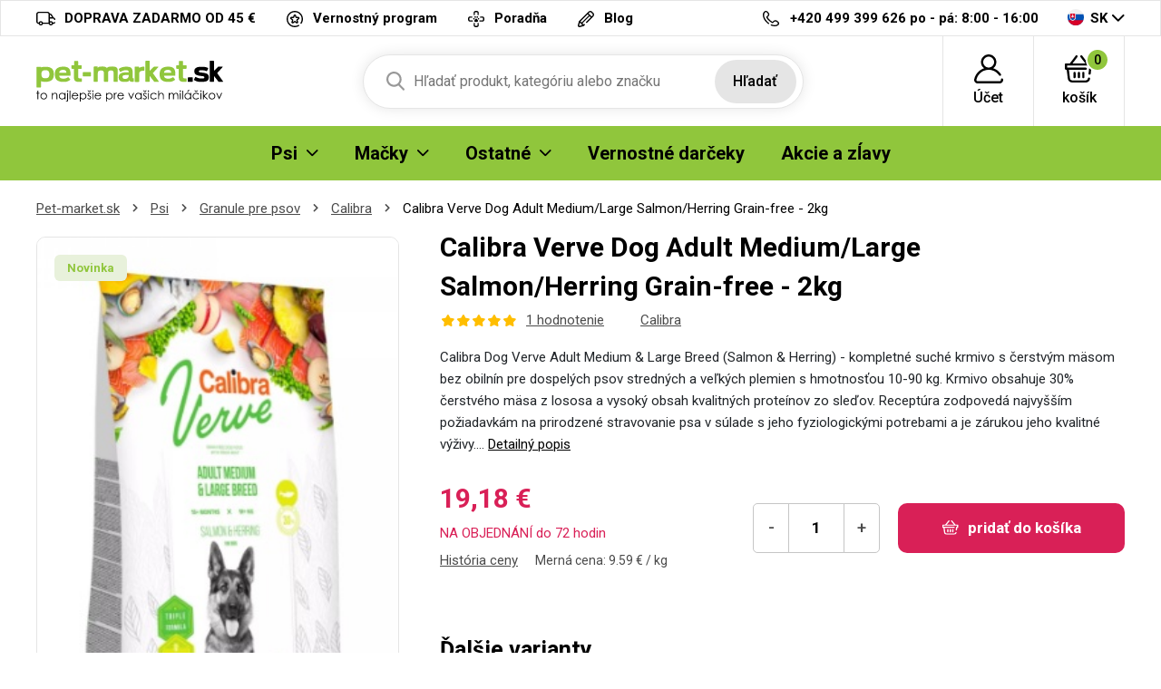

--- FILE ---
content_type: text/html; charset=UTF-8
request_url: https://pet-market.sk/calibra-granule-pre-psov-psi/calibra-dog-verve-gf-adult-m-l-salmon-herring
body_size: 13712
content:
<!DOCTYPE html>
<html lang="cs">
<head><script>(function(w,i,g){w[g]=w[g]||[];if(typeof w[g].push=='function')w[g].push(i)})
(window,'GTM-TJ6TCD','google_tags_first_party');</script><script>(function(w,d,s,l){w[l]=w[l]||[];(function(){w[l].push(arguments);})('set', 'developer_id.dYzg1YT', true);
		w[l].push({'gtm.start':new Date().getTime(),event:'gtm.js'});var f=d.getElementsByTagName(s)[0],
		j=d.createElement(s);j.async=true;j.src='/b9ht/';
		f.parentNode.insertBefore(j,f);
		})(window,document,'script','dataLayer');</script>

<meta charset="utf-8">
<meta name='description' content='Calibra Verve Dog Adult Medium/Large Salmon/Herring Grain-free - 2kg - Pet-market.sk' />
<meta name="viewport" content="width=device-width, initial-scale=1, shrink-to-fit=no">
<meta name='copyright' content='(C) Pet-market.sk'>
<meta name='generator' content='https://mywebdesign.cz/'>
<meta name='seznam-wmt' content='Ipd4exslbjjvhKV8G8saaoxbJz4wXxY7' />
<meta name="robots" content="index, follow">
<link rel="canonical" href="https://pet-market.sk/calibra-granule-pre-psov-psi/calibra-dog-verve-gf-adult-m-l-salmon-herring" />


<title>Calibra Verve Dog Adult Medium/Large Salmon/Herring Grain-free - 2kg - Pet-market.sk</title>

<style>img, svg {max-width: 0px;height: auto;}</style>
<link rel="preconnect" href="https://fonts.googleapis.com">
<link rel="preconnect" href="https://fonts.gstatic.com" crossorigin>
<link href="https://fonts.googleapis.com/css2?family=Roboto:ital,wght@0,100;0,300;0,400;0,500;0,700;0,900;1,100;1,300;1,400;1,500;1,700;1,900&display=swap" rel="stylesheet">
<link href="/styles/20260122-201349/css.css" rel="stylesheet">
<link rel='shortcut icon' href='/favicon.ico' type='image/x-icon' />

<script>(function(a){_q=function(){return a;};$=function(f){typeof f==="function" && a.push(arguments);return $;};jQuery=$.ready=$;}([]));</script>
<script> var eshopRoundIt=2, eshopLang="SK", eshopMena="€", eshopB2B=0, eshopSliderStep=1, GTMTag="GTM-TJ6TCD";  </script>
<script> var showCats=0,catGroup=1,defaultHash="",sheetWidth=0,basePrice=0,forceNoAjax=0,doAjax=!0,isTouch=!1; </script>
<script> var _yottlyOnload = _yottlyOnload || []; </script>
<script> window.dataLayer = window.dataLayer || []; </script>

<meta property="og:title" content="Pet-market.sk">
<meta property="og:description" content="Granule pre psov, chovateľské potreby">
<meta property="og:image" content="https://pet-market.sk/media/data/banner_hp/ibero-cat-hp-sk_696658f9c9296.jpg">
<meta property="og:site_name" content="Pet-market.sk">
<meta property="og:url" content="https://pet-market.sk/">

<svg class="svg-symbol"><symbol id="icon-times">
<path style="fill-rule:evenodd;clip-rule:evenodd;stroke-linejoin:round;stroke-miterlimit:2;" d="M1.151,11.994C0.853,12.011 0.56,11.912 0.334,11.718C-0.111,11.269 -0.111,10.545 0.334,10.096L10.097,0.334C10.56,-0.1 11.288,-0.076 11.722,0.388C12.114,0.807 12.137,1.452 11.776,1.898L1.956,11.718C1.733,11.909 1.445,12.008 1.151,11.994Z" style="fill-rule:nonzero;"/>
<path style="fill-rule:evenodd;clip-rule:evenodd;stroke-linejoin:round;stroke-miterlimit:2;" d="M10.901,11.994C10.6,11.992 10.311,11.873 10.097,11.66L0.334,1.898C-0.079,1.415 -0.023,0.69 0.46,0.277C0.89,-0.092 1.525,-0.092 1.955,0.277L11.775,10.039C12.239,10.473 12.263,11.201 11.829,11.664C11.812,11.683 11.794,11.701 11.775,11.718C11.535,11.927 11.218,12.027 10.901,11.994Z" style="fill-rule:nonzero;"/>
</symbol></svg>
<style type="text/css">
.msg-cookie {
  background-color: #fff;
  position: relative;
  z-index: 999;
  border: 1px solid #e5e5e5;
}
</style>

</head>
<body class="preload retail">

<!-- Hotjar Tracking Code for https://krmeni.cz/ --> <script> (function(h,o,t,j,a,r){ h.hj=h.hj||function(){(h.hj.q=h.hj.q||[]).push(arguments)}; h._hjSettings={hjid:3783909,hjsv:6}; a=o.getElementsByTagName('head')[0]; r=o.createElement('script');r.async=1; r.src=t+h._hjSettings.hjid+j+h._hjSettings.hjsv; a.appendChild(r); })(window,document,'https://static.hotjar.com/c/hotjar-','.js?sv='); </script>
<div class="web-wrap">

<div class="top-info">
<div class="container">
<ul>
				
	<li><a href="/doprava-a-platby">
		<i><img src="/styles/img/truck.svg"/></i>
		<span>DOPRAVA ZADARMO OD 45 €</span></a>
	</li>
	<li><a href="/vernostny-program">
		<i><img src="/styles/img/program.svg"/></i>
		<span>Vernostný program</span></a>
	</li>
	<li><a href="/veterinarni-poradna">
		<i><img src="/styles/img/doctor.svg"/></i><span>
		Poradňa</span></a>
	</li>

	<li><a href="/moj-pes">
		<i><img src="/styles/img/pencil.svg"/></i>
		<span>Blog</span></a>
	</li>



</ul>
<ul>
	<li>
		<a href="tel:420499399626">
			<i><img src="/styles/img/phone.svg"/></i>
			<span><strong>+420 499 399 626</strong> po - pá: 8:00 - 16:00</span></a>
	</li>
	<li class="lang has-dropdown">
		<a href="/">
			<img src="/styles/img/flag-SK.svg"/>
			SK
		</a>
		<ul class="dropdown">
			
			<li><a href="https://krmeni.cz/"><img src="/styles/img/flag-CZ.svg"/>CZ</a></li>
			<li><a href="https://pet-market.sk/"><img src="/styles/img/flag-SK.svg"/>SK</a></li>
			<li><a href="https://petkarma.pl/"><img src="/styles/img/flag-PL.svg"/>PL</a></li>
			
		</ul>
	</li>
</ul>
</div>
</div>


<div class="header-placeholder">
<div class="header-main">
<header>
	<div class="header-main__top">
	<div class="container">
		<a href="/" class="logo"><img src="/styles/img/logoSK.svg" alt="Pet-Market.sk"></a>
		<ul class="tools">
			<li class="tools-search">
				<a href="" class="search-open">
					<span>
						<svg width="100%" height="100%" viewBox="0 0 20 21" version="1.1" xmlns="http://www.w3.org/2000/svg" xmlns:xlink="http://www.w3.org/1999/xlink" xml:space="preserve" xmlns:serif="http://www.serif.com/" style="fill-rule:evenodd;clip-rule:evenodd;stroke-linejoin:round;stroke-miterlimit:2;">
						<path d="M19.696,18.869L14.766,13.741C16.033,12.234 16.728,10.338 16.728,8.364C16.728,3.752 12.976,0 8.364,0C3.752,0 0,3.752 0,8.364C0,12.976 3.752,16.728 8.364,16.728C10.095,16.728 11.745,16.206 13.156,15.214L18.124,20.381C18.331,20.597 18.61,20.716 18.91,20.716C19.193,20.716 19.462,20.608 19.666,20.411C20.099,19.994 20.113,19.302 19.696,18.869ZM8.364,2.182C11.773,2.182 14.546,4.955 14.546,8.364C14.546,11.773 11.773,14.546 8.364,14.546C4.955,14.546 2.182,11.773 2.182,8.364C2.182,4.955 4.955,2.182 8.364,2.182Z" style="fill:rgb(121,121,121);fill-rule:nonzero;"></path>
						</svg>
					</span>
					<strong>Hľadať</strong>
				</a>

				<form action="/" method="get" class="search" id="sform" autocomplete="off">
					
					<input id="squery" name="query" type="text" value="" placeholder="Hľadať produkt, kategóriu alebo značku">
					<button type="submit">Hľadať</button>
					<span>									
					<svg width="100%" height="100%" viewBox="0 0 20 21" version="1.1" xmlns="http://www.w3.org/2000/svg" xmlns:xlink="http://www.w3.org/1999/xlink" xml:space="preserve" xmlns:serif="http://www.serif.com/" style="fill-rule:evenodd;clip-rule:evenodd;stroke-linejoin:round;stroke-miterlimit:2;">
					<path d="M19.696,18.869L14.766,13.741C16.033,12.234 16.728,10.338 16.728,8.364C16.728,3.752 12.976,0 8.364,0C3.752,0 0,3.752 0,8.364C0,12.976 3.752,16.728 8.364,16.728C10.095,16.728 11.745,16.206 13.156,15.214L18.124,20.381C18.331,20.597 18.61,20.716 18.91,20.716C19.193,20.716 19.462,20.608 19.666,20.411C20.099,19.994 20.113,19.302 19.696,18.869ZM8.364,2.182C11.773,2.182 14.546,4.955 14.546,8.364C14.546,11.773 11.773,14.546 8.364,14.546C4.955,14.546 2.182,11.773 2.182,8.364C2.182,4.955 4.955,2.182 8.364,2.182Z" style="fill:rgb(121,121,121);fill-rule:nonzero;"></path>
					</svg>
					</span>
					<div class="autocomplete" id="searchResults">
					</div>
				</form>

			</li>
					<li>
		<a href="/eshop/prihlaseni.php">
		<span>
			<svg width="100%" height="100%" viewBox="0 0 31 31" version="1.1" xmlns="http://www.w3.org/2000/svg" xmlns:xlink="http://www.w3.org/1999/xlink" xml:space="preserve" xmlns:serif="http://www.serif.com/" style="fill-rule:evenodd;clip-rule:evenodd;stroke-linejoin:round;stroke-miterlimit:2;">
			<path d="M30.921,26.563C30.785,25.909 30.144,25.488 29.489,25.625C28.834,25.761 28.414,26.402 28.55,27.057C28.629,27.434 28.535,27.821 28.294,28.118C28.154,28.29 27.842,28.578 27.325,28.578L3.675,28.578C3.158,28.578 2.846,28.29 2.706,28.118C2.465,27.821 2.371,27.434 2.45,27.057C3.706,21.021 9.03,16.611 15.179,16.463C15.286,16.467 15.392,16.469 15.5,16.469C15.608,16.469 15.715,16.467 15.822,16.463C20.153,16.566 24.156,18.76 26.581,22.376C26.953,22.931 27.705,23.079 28.261,22.707C28.816,22.334 28.965,21.582 28.592,21.027C26.605,18.063 23.72,15.909 20.43,14.826C22.435,13.323 23.734,10.927 23.734,8.234C23.734,3.694 20.04,0 15.5,0C10.96,0 7.266,3.694 7.266,8.234C7.266,10.929 8.567,13.325 10.574,14.829C8.735,15.434 7.009,16.376 5.499,17.618C2.731,19.895 0.805,23.072 0.079,26.563C-0.149,27.657 0.124,28.781 0.827,29.646C1.527,30.506 2.565,31 3.675,31L27.325,31C28.435,31 29.473,30.506 30.173,29.646C30.876,28.781 31.149,27.657 30.921,26.563ZM9.687,8.234C9.687,5.029 12.295,2.422 15.5,2.422C18.705,2.422 21.313,5.029 21.313,8.234C21.313,11.341 18.863,13.886 15.794,14.04C15.696,14.038 15.598,14.037 15.5,14.037C15.402,14.037 15.305,14.038 15.207,14.04C12.138,13.886 9.687,11.341 9.687,8.234Z" style="fill-rule:nonzero;"></path>
			</svg>
		</span>
		<strong>
			Účet					</strong>
		</a>
					<div class="login-dropdown dropdown">
				<strong>Prihlásenie a registrácia</strong>
				<form action="/eshop/prihlaseni.php" method="post">
					<div class="form-group form-group--floating">
						<label><span>email</span></label>
						<input name="loginemail" type="email" class="form-control" required>
					</div>
										<div class="form-group">
						<label><span>heslo</span></label>
						<input required name="loginpassword" type="password" class="form-control">
					</div>
										<div class="form-group">
						<button name="submitprihlaseni" type="submit" class="btn btn-success">Prihlásiť</button>
					</div>
					<div class="login-dropdown__links">
							<a href="/eshop/registrace.php">Registrácia nového zákazníka</a>
							<a href="/eshop/zaslatheslo.php">Zabudnuté heslo</a>
					</div>
					<div class="buttons-divide"><a class="btn btn-fb" href="https://www.facebook.com/v6.0/dialog/oauth?scope=email&state=6c56b765ce4534cf47588416738c2990&response_type=code&approval_prompt=auto&redirect_uri=https%3A%2F%2Fpet-market.sk%2F%3Ffacebook%3D1&client_id=172247192893816"><span><img src="/styles/img/facebook-btn.svg">Prihlásiť sa Facebookom</span></a><a class="btn btn-google " href="https://accounts.google.com/o/oauth2/auth?response_type=code&access_type=online&client_id=264549591430-iv6due7qlv0cald9itomi2mlul7em677.apps.googleusercontent.com&redirect_uri=https://pet-market.sk/?google=1&state&scope=email%20profile&approval_prompt=auto"><span><img src="/styles/img/google.svg">Prihlásiť sa Googlom</span></a><a class="btn btn-apple " href="https://appleid.apple.com/auth/authorize?response_type=code&response_mode=form_post&client_id=tv.probbe.eshop&redirect_uri=https%3A%2F%2Fpet-market.sk%2F%3Fapple%3D1&state=ef4538927a&scope=name+email"><span><img src="/styles/img/apple.svg">Prihlásiť sa Apple ID</span></a></div>				</form>
			</div>
			</li>		<li>
			<a href="/eshop/nakupnikosik.php">
				<span>
					<svg width="100%" height="100%" viewBox="0 0 33 30" version="1.1" xmlns="http://www.w3.org/2000/svg" xmlns:xlink="http://www.w3.org/1999/xlink" xml:space="preserve" xmlns:serif="http://www.serif.com/" style="fill-rule:evenodd;clip-rule:evenodd;stroke-linejoin:round;stroke-miterlimit:2;">
					<path d="M32,10.078L32,14.766C32,15.413 31.441,15.937 30.75,15.937L29.928,15.937L29.402,20.331C29.33,20.93 28.789,21.372 28.161,21.372C28.114,21.372 28.067,21.37 28.02,21.365C27.334,21.293 26.84,20.713 26.917,20.07L27.569,14.635C27.64,14.042 28.174,13.594 28.811,13.594L29.5,13.594L29.5,11.25L2.5,11.25L2.5,13.594L23.813,13.594C24.503,13.594 25.063,14.119 25.063,14.766C25.063,15.413 24.503,15.937 23.813,15.937L4.611,15.937L5.845,25.591C5.996,26.769 7.063,27.656 8.328,27.656L23.773,27.656C25.047,27.656 26.115,26.761 26.257,25.574C26.334,24.931 26.953,24.468 27.639,24.54C28.325,24.613 28.819,25.193 28.742,25.836C28.457,28.21 26.321,30 23.773,30L8.328,30C5.798,30 3.664,28.225 3.363,25.87L2.093,15.937L1.25,15.937C0.56,15.937 0,15.413 0,14.766L0,10.078C0,9.431 0.56,8.906 1.25,8.906L5.684,8.906L12.289,0.478C12.698,-0.043 13.48,-0.156 14.036,0.228C14.593,0.611 14.712,1.344 14.304,1.866L8.786,8.906L23.261,8.906L17.743,1.866C17.334,1.344 17.454,0.611 18.01,0.228C18.566,-0.156 19.349,-0.044 19.758,0.478L26.363,8.906L30.75,8.906C31.441,8.906 32,9.431 32,10.078ZM14.75,19.453L14.75,24.141C14.75,24.788 15.31,25.312 16,25.312C16.69,25.312 17.25,24.788 17.25,24.141L17.25,19.453C17.25,18.806 16.69,18.281 16,18.281C15.31,18.281 14.75,18.806 14.75,19.453ZM19.75,19.453L19.75,24.141C19.75,24.788 20.31,25.312 21,25.312C21.69,25.312 22.25,24.788 22.25,24.141L22.25,19.453C22.25,18.806 21.69,18.281 21,18.281C20.31,18.281 19.75,18.806 19.75,19.453ZM9.75,19.453L9.75,24.141C9.75,24.788 10.31,25.312 11,25.312C11.69,25.312 12.25,24.788 12.25,24.141L12.25,19.453C12.25,18.806 11.69,18.281 11,18.281C10.31,18.281 9.75,18.806 9.75,19.453Z" style="fill-rule:nonzero;"></path>
					</svg>
					<span id="cartnum">0</span>
				</span>
				<strong>košík</strong>
			</a>
			<div class="cart-dropdown dropdown empty" id="cartpopup">
						</div>
		</li>
		
			<li class="open-mobile">
				<button class="hamburger hamburger--collapse hamburger--accessible js-hamburger" type="button">
					<span class="hamburger-box"><span class="hamburger-inner"></span></span>
					<span class="hamburger-label">Menu</span>
				</button>
			</li>
		</ul>
	</div>
	</div>
        
	<div class="header-main__nav">
	<div class="container">
		<nav>
			<ul>
			<li class="has-submenu"><a href="/krmeni-psi"><span>Psi</span><span class="ico-select"><img src="/styles/img/dropdown.svg"></span></a><div class="submenu dropdown"><div class="submenu__header"><strong>Psi</strong><a href="/krmeni-psi">Všetko pre Psi</a></div><div class="submenu__body"><div class="category-thumbs"><div class="category-thumb"><div class="category-thumb__img"><img class="lazyload" data-src="/styles/menu/granule-pro-psy.png"></div><h3><a href="/granule-pre-psov-psi">Granule pre psov</a></h3></div><div class="category-thumb"><div class="category-thumb__img"><img class="lazyload" data-src="/styles/menu/vzorky-pro-psy.png"></div><h3><a href="/vzorky-pro-psy">Vzorky</a></h3></div><div class="category-thumb"><div class="category-thumb__img"><img class="lazyload" data-src="/styles/menu/konzervy-pro-psy.png"></div><h3><a href="/konzervy-psi">Konzervy</a></h3></div><div class="category-thumb"><div class="category-thumb__img"><img class="lazyload" data-src="/styles/menu/kapsy-a-pastiky.png"></div><h3><a href="/kapsy-a-pastety-psi">Kapsy a paštéty</a></h3></div><div class="category-thumb"><div class="category-thumb__img"><img class="lazyload" data-src="/styles/menu/salamky.png"></div><h3><a href="/salamky-psi">Salámy</a></h3></div><div class="category-thumb"><div class="category-thumb__img"><img class="lazyload" data-src="/styles/menu/doplnkova-krmiva-psy.png"></div><h3><a href="/doplnkove-krmiva-psi">Doplnkové krmivá</a></h3></div><div class="category-thumb"><div class="category-thumb__img"><img class="lazyload" data-src="/styles/menu/mleko-pro-stenata.png"></div><h3><a href="/mlieko-pre-steniatka-psi">Mlieko pre šteniatka</a></h3></div><div class="category-thumb"><div class="category-thumb__img"><img class="lazyload" data-src="/styles/menu/psi-pamlsky-a-pochoutky.png"></div><h3><a href="/pamlsky-a-pochutky-psi">Pamlsky a pochúťky</a></h3></div><div class="category-thumb"><div class="category-thumb__img"><img class="lazyload" data-src="/styles/menu/vitaminy-a-kloubni-vyziva.png"></div><h3><a href="/vitaminy-a-klbova-vyziva-psi">Vitamíny a kĺbová výživa</a></h3></div><div class="category-thumb"><div class="category-thumb__img"><img class="lazyload" data-src="/styles/menu/kosmetika-pro-psy.png"></div><h3><a href="/kozmetika-psi">Kozmetika</a></h3></div><div class="category-thumb"><div class="category-thumb__img"><img class="lazyload" data-src="/styles/menu/antiparazitika-pro-psy.png"></div><h3><a href="/antiparazitika-psi">Antiparazitiká</a></h3></div><div class="category-thumb"><div class="category-thumb__img"><img class="lazyload" data-src="/styles/menu/hrebeny-a-kartace-pro-psy.png"></div><h3><a href="/hrebene-kefy-a-furminatory-psi">Hrebene, kefy a FURminatory</a></h3></div><div class="category-thumb"><div class="category-thumb__img"><img class="lazyload" data-src="/styles/menu/trimovaci-noze-strihaci-strojky.png"></div><h3><a href="/trimovacie-noze-noznice-strojceky-psi">Trimovacie nože, nožnice, strojčeky</a></h3></div><div class="category-thumb"><div class="category-thumb__img"><img class="lazyload" data-src="/styles/menu/kleste-a-nuzky.png"></div><h3><a href="/klieste-a-noznice-psi">Kliešte a nožnice</a></h3></div><div class="category-thumb"><div class="category-thumb__img"><img class="lazyload" data-src="/styles/menu/obojky-pro-psy.png"></div><h3><a href="/obojky-psi">Obojky</a></h3></div><div class="category-thumb"><div class="category-thumb__img"><img class="lazyload" data-src="/styles/menu/voditka-postroje-ohlavky.png"></div><h3><a href="/voditka-postroje-ohlavky-psi">Vodítka, postroje, ohlávky</a></h3></div><div class="category-thumb"><div class="category-thumb__img"><img class="lazyload" data-src="/styles/menu/karabiny-pro-psy.png"></div><h3><a href="/karabiny-rozdvojky-na-voditka-psi">Karabiny, rozdvojky na vodítka</a></h3></div><div class="category-thumb"><div class="category-thumb__img"><img class="lazyload" data-src="/styles/menu/misky-pro-psy.png"></div><h3><a href="/misky-psi">Misky a zásobníky</a></h3></div><div class="category-thumb"><div class="category-thumb__img"><img class="lazyload" data-src="/styles/menu/pelechy-boudy-tasky-prepravky-deky.png"></div><h3><a href="/pelechy-budy-tasky-prepravky-psi">Pelechy, búdy, tašky, prepravky</a></h3></div><div class="category-thumb"><div class="category-thumb__img"><img class="lazyload" data-src="/styles/menu/hracky-pro-psy.png"></div><h3><a href="/hracky-psi">Hračky</a></h3></div><div class="category-thumb"><div class="category-thumb__img"><img class="lazyload" data-src="/styles/menu/oblecky-pro-psy.png"></div><h3><a href="/oblecenie-psi">Oblečenie</a></h3></div><div class="category-thumb"><div class="category-thumb__img"><img class="lazyload" data-src="/styles/menu/prislusenstvi-psi.png"></div><h3><a href="/prislusenstvo-psi">Príslušenstvo</a></h3></div><div class="category-thumb"><div class="category-thumb__img"><img class="lazyload" data-src="/styles/menu/vycvikove-pomucky-pro-psy.png"></div><h3><a href="/vycvikove-pom-cky-psi">Výcvikové pomôcky</a></h3></div><div class="category-thumb"><div class="category-thumb__img"><img class="lazyload" data-src="/styles/menu/privesky-adresare-a-qr-znamky-psi.png"></div><h3><a href="/privesky-adresare-a-qr-znamky-psi">Prívesky, adresáre a QR známky</a></h3></div></div></div></div></li><li class="has-submenu"><a href="/krmeni-macky"><span>Mačky</span><span class="ico-select"><img src="/styles/img/dropdown.svg"></span></a><div class="submenu dropdown"><div class="submenu__header"><strong>Mačky</strong><a href="/krmeni-macky">Všetko pre Mačky</a></div><div class="submenu__body"><div class="category-thumbs"><div class="category-thumb"><div class="category-thumb__img"><img class="lazyload" data-src="/styles/menu/granule-pro-kocky.png"></div><h3><a href="/granule-pre-macky-macky">Granule pre mačky</a></h3></div><div class="category-thumb"><div class="category-thumb__img"><img class="lazyload" data-src="/styles/menu/vzorky-pro-kocky.png"></div><h3><a href="/vzorky-pro-kocky">Vzorky</a></h3></div><div class="category-thumb"><div class="category-thumb__img"><img class="lazyload" data-src="/styles/menu/konzervy-pro-kocky.png"></div><h3><a href="/konzervy-macky">Konzervy</a></h3></div><div class="category-thumb"><div class="category-thumb__img"><img class="lazyload" data-src="/styles/menu/kapsy-pastiky-masovky.png"></div><h3><a href="/kapsy-pastety-masovky-macky">Kapsy, paštéty, mäsovky</a></h3></div><div class="category-thumb"><div class="category-thumb__img"><img class="lazyload" data-src="/styles/menu/mleko-pro-kotata.png"></div><h3><a href="/mlieko-pre-maciatka-macky">Mlieko pre mačiatka</a></h3></div><div class="category-thumb"><div class="category-thumb__img"><img class="lazyload" data-src="/styles/menu/pamlsky-a-pochoutky-kocky.png"></div><h3><a href="/pamlsky-a-pochutky-macky">Pamlsky a pochúťky</a></h3></div><div class="category-thumb"><div class="category-thumb__img"><img class="lazyload" data-src="/styles/menu/vitaminy-pro-kocky.png"></div><h3><a href="/vitaminy-macky">Vitamíny</a></h3></div><div class="category-thumb"><div class="category-thumb__img"><img class="lazyload" data-src="/styles/menu/kosmetika-pro-kocky.png"></div><h3><a href="/kozmetika-macky">Kozmetika</a></h3></div><div class="category-thumb"><div class="category-thumb__img"><img class="lazyload" data-src="/styles/menu/antiparazitika-kocky.png"></div><h3><a href="/antiparazitika-macky">Antiparazitiká</a></h3></div><div class="category-thumb"><div class="category-thumb__img"><img class="lazyload" data-src="/styles/menu/hrebeny-kocky.png"></div><h3><a href="/hrebene-a-furminator-macky">Hrebene a FURminator</a></h3></div><div class="category-thumb"><div class="category-thumb__img"><img class="lazyload" data-src="/styles/menu/obojky-kocky.png"></div><h3><a href="/obojky-macky">Obojky</a></h3></div><div class="category-thumb"><div class="category-thumb__img"><img class="lazyload" data-src="/styles/menu/postroje-a-voditka-kocky.png"></div><h3><a href="/postroje-a-voditka-macky">Postroje a vodítka</a></h3></div><div class="category-thumb"><div class="category-thumb__img"><img class="lazyload" data-src="/styles/menu/misky-kocky.png"></div><h3><a href="/misky-fontany-macky">Misky, fontány</a></h3></div><div class="category-thumb"><div class="category-thumb__img"><img class="lazyload" data-src="/styles/menu/pelisky-polstare-boudy-kukane-prolezacky.png"></div><h3><a href="/pelechy-vankusiky-budy-kukane-macky">Pelechy, vankúšiky, búdy, kukane</a></h3></div><div class="category-thumb"><div class="category-thumb__img"><img class="lazyload" data-src="/styles/menu/skrabadla-odpocivadla-kocky.png"></div><h3><a href="/skrabadla-odpocivadla-macky">Škrabadlá, odpočívadlá</a></h3></div><div class="category-thumb"><div class="category-thumb__img"><img class="lazyload" data-src="/styles/menu/hracky-pro-kocky.png"></div><h3><a href="/hracky-macky">Hračky</a></h3></div><div class="category-thumb"><div class="category-thumb__img"><img class="lazyload" data-src="/styles/menu/wc-a-prislusenstvi-kocky.png"></div><h3><a href="/wc-a-prislusenstvo-macky">WC a príslušenstvo</a></h3></div><div class="category-thumb"><div class="category-thumb__img"><img class="lazyload" data-src="/styles/menu/kockolity.png"></div><h3><a href="/podstielky-macky">Podstielky</a></h3></div><div class="category-thumb"><div class="category-thumb__img"><img class="lazyload" data-src="/styles/menu/prislusenstvi-kocky.png"></div><h3><a href="/prislusenstvi-macky">Příslušenství</a></h3></div></div></div></div></li><li class="has-submenu"><a href="#"><span>Ostatné</span><span class="ico-select"><img src="/styles/img/dropdown.svg"></span></a><div class="submenu dropdown"><div class="submenu__header"><strong>Ostatné</strong></div><div class="submenu__body"><div class="category-thumbs"><div class="category-thumb"><div class="category-thumb__img"><img class="lazyload" data-src="/styles/menu/krmeni-hlodavci.png"></div><h3><a href="/krmeni-hlodavce">Hlodavce</a></h3></div><div class="category-thumb"><div class="category-thumb__img"><img class="lazyload" data-src="/styles/menu/krmeni-ryby.png"></div><h3><a href="/krmeni-ryby">Ryby</a></h3></div><div class="category-thumb"><div class="category-thumb__img"><img class="lazyload" data-src="/styles/menu/krmeni-ptaci.png"></div><h3><a href="/krmeni-vtaci">Vtáci</a></h3></div><div class="category-thumb"><div class="category-thumb__img"><img class="lazyload" data-src="/styles/menu/krmeni-tera.png"></div><h3><a href="/krmeni-tera">Tera</a></h3></div><div class="category-thumb"><div class="category-thumb__img"><img class="lazyload" data-src="/styles/menu/krmeni-ovce-kozy-prasata.png"></div><h3><a href="/krmeni-hospodarske-zvierata">Hospodárske zvieratá</a></h3></div><div class="category-thumb"><div class="category-thumb__img"><img class="lazyload" data-src="/styles/menu/krmeni-fretka.png"></div><h3><a href="/krmeni-fretka">Fretka</a></h3></div><div class="category-thumb"><div class="category-thumb__img"><img class="lazyload" data-src="/styles/menu/lekarna.png"></div><h3><a href="/lekarna">Lékárna</a></h3></div><div class="category-thumb"><div class="category-thumb__img"><img class="lazyload" data-src="/styles/menu/doprodej.png"></div><h3><a href="/doprodej">Výpredaj</a></h3></div><div class="category-thumb"><div class="category-thumb__img"><img class="lazyload" data-src="/styles/menu/potreby-pro-panicky.png"></div><h3><a href="/potreby-pro-panicky">Pro páníčky</a></h3></div><div class="category-thumb"><div class="category-thumb__img"><img class="lazyload" data-src="/styles/menu/vanocni-nabidka.png"></div><h3><a href="/vianocna-ponuka">Vianočná ponuka</a></h3></div></div></div></div></li><li><a href="/vernostne-darceky"><span>Vernostné darčeky</span></a></li><li><a href="/akce.php"><span>Akcie a zĺavy</span></a></li>
			</ul>
			<ul class="only-mobile">
				<li><a href="/vernostny-program">Vernostný program</a></li>
				<li><a href="/veterinarni-poradna">Poradňa</a></li>
				<li><a href="/kontakt.php">Kontakt</a></li>
				<li><a href="/moj-pes">Blog</a></li>
			</ul>
			<ul class="only-mobile-lang">
				<li><a href="https://krmeni.cz/"><img src="/styles/img/flag-CZ.svg"></a></li>
				<li><a href="https://pet-market.sk/"><img src="/styles/img/flag-SK.svg"></a></li>
				<li><a href="https://petkarma.pl/"><img src="/styles/img/flag-PL.svg"></a></li>
			</ul>
		</nav>
	</div>
	</div>
        
</header>
</div>
</div>

<div class="content-wrap">




<div class="breadcrumb-wrap"><div class="container"><ol class="breadcrumb">
  <li class="breadcrumb-item"><a href="/">Pet-market.sk</a></li> 
  <li class="breadcrumb-item"><a href="/krmeni-psi">Psi</a></li>
  <li class="breadcrumb-item"><a href="/granule-pre-psov-psi">Granule pre psov</a></li>
  <li class="breadcrumb-item"><a href="/calibra-granule-pre-psov-psi">Calibra</a></li>
  <li class="breadcrumb-item">Calibra Verve Dog Adult Medium/Large Salmon/Herring Grain-free - 2kg</li>
</ol></div></div>

<div class="container">

  				<div class="detail-head">
					<h1 class="right">Calibra Verve Dog Adult Medium/Large Salmon/Herring Grain-free - 2kg</h1>
					<div class="gallery-wrap left"><div class="detail-gallery">
						<div class="embla-detail">
							<div class="embla">
								<div class="embla__container">
									<div class="embla__slide">
										<a href="https://pet-market.sk/media/produkty/k_1003898/1003898-1.jpg" data-fancybox="gallery">
											<img src="https://pet-market.sk/media/produkty/k_1003898/1003898-1.jpg">
										</a>
									</div>
																	</div>
								<div class="embla__buttons">
									<button class="embla__button embla__button--prev" type="button" disabled="disabled"></button>
									<button class="embla__button embla__button--next" type="button" disabled="disabled"></button>
								</div>
							</div>
						</div>
						<ul class="tags"><li><span class="tag tag--new">Novinka</span></li></ul>					</div>
					<div class="number">Katalógové č .: 1003898</div>
					</div>

					<div class="info-wrap right">
						<div class="detail-info">
							<div class="detail-info__rating">
								<div class="stars">
									<i></i><i></i><i></i><i></i><i></i>								</div>
								<a href="">1 hodnotenie</a>
							</div>
							<a href="/calibra-granule-pre-psov-psi">Calibra</a>
													</div>
					</div>

					<div class="info-wrap info-wrap--2 right">
						<h2>popis produktu</h2>
						<p>Calibra Dog Verve Adult Medium &amp; Large Breed (Salmon &amp; Herring) - kompletné suché krmivo s čerstvým mäsom bez obilnín pre dospelých psov stredných a veľkých plemien s hmotnosťou 10-90 kg. Krmivo obsahuje 30% čerstvého mäsa z lososa a vysoký obsah kvalitných proteínov zo sleďov. Receptúra zodpovedá najvyšším požiadavkám na prirodzené stravovanie psa v súlade s jeho fyziologickými potrebami a je zárukou jeho kvalitné výživy.&#8230; <a href="#tab-1" class="d-none d-md-inline">Detailný popis</a></p>					</div>

											<div class="buy-wrap right">
													<div class="price">
																	<strong>19,18 €</strong>
																<div class="pt-1 pb-2 pl-2 pl-md-0 stock stock--instock d-block">
								<span class="out-of-stock">NA OBJEDNÁNÍ do 72 hodin</span>								</div>
								<div class="price__discount">
																		<a class="historyurl ml-0" data-fancybox data-type="iframe" data-options='{"type" : "iframe", "iframe" : {"preload" : false, "css" : {"max-width": "800px", "width" : "95%", "height": "400px"}}}' href="/eshop/chart.php?productno=136290">História ceny</a>									<cite>Merná cena: 9.59 € / kg</cite>								</div>
							</div>
							<div class="buy">
																<div class="number-spinner"><input name="ks" type="text" value="1" data-min="1" data-max="9999" size="4" maxlength="4">
									<a href="" class="spinner-minus">-</a><a href="" class="spinner-plus">+</a>
								</div>
								<a class="btn btn-danger buyit detail" data-token="61bf3117b570d83f17af92fefc6b42fe" data-itemid="136290" data-darek="">
									<img src="/styles/img/cart-white.svg">
									<span>pridať do košíka</span>
								</a>
															</div>
												</div>
					
					
					<div class="info-mobile right">
						<a class="historyurl" data-fancybox data-type="iframe" data-options='{"type" : "iframe", "iframe" : {"preload" : false, "css" : {"max-width": "800px", "width" : "95%", "height": "400px"}}}' href="/eshop/chart.php?productno=136290">História ceny</a>						<span>Katalógové č .: 1003898</span>
					</div>

					
					
											<div class="options-wrap right">
							<h2>Ďalšie varianty</h2>
							<div class="options">
																<div class="options__item">
									<div class="options__item__top">
										<h3><a href="/calibra-granule-pre-psov-psi/calibra-dog-verve-gf-adult-m-l-salmon-herring-12kg-1003897">12kg</a></h3>
									</div>
									<span class="out-of-stock">NA OBJEDNÁNÍ do 72 hodin</span>
									<strong>79,74 €</strong>
																	</div>
															</div>
						</div>
						
				</div>

								<div class="detail-body">
					<div class="tab-wrap">
						<div class="tab-wrap__nav"><ul class="nav nav-tabs">
							<li class="nav-item"><a class="nav-link active" data-toggle="tab" href="#tab-1" role="tab">popis produktu</a></li>
							<li class="nav-item"><a class="nav-link" data-toggle="tab" href="#tab-2" role="tab">S týmto tovarom naši zákazníci tiež zakúpili.</a></li>
							<li class="nav-item"><a class="nav-link" data-toggle="tab" href="#tab-3">hodnotenie 1</a></li>						</ul></div>
					</div>
					<div class="tab-content">
						<div class="tab-pane fade show active" id="tab-1">
							<div class="outside">
								<a href="" class="close-open">Detailný popis</a>
								<div class="inside">
									<div class="detail-desc">
									<html><body><p>Calibra Dog Verve Adult Medium &amp; Large Breed (Salmon &amp; Herring) - kompletné suché krmivo s čerstvým mäsom bez obilnín pre <strong>dospelých psov stredných a veľkých plemien</strong> s hmotnosťou 10-90 kg. Krmivo obsahuje 30% <strong>čerstvého mäsa z lososa</strong> a vysoký obsah kvalitných proteínov zo sleďov. Receptúra zodpovedá najvyšším požiadavkám na prirodzené stravovanie psa v súlade s jeho fyziologickými potrebami a je zárukou jeho kvalitné výživy.<br><br></p> <p><strong>čerstvé mäso</strong> je vysoko výživným zdrojom bielkovín, ktorý sa vyznačuje nielen atraktívne chuťou, ale je vhodné aj pre citlivé zažívanie.<br><br><strong>grain free</strong> receptúra je skvele stráviteľná, obsahuje kvalitné zdroje proteínu, ktoré sú z 75% živočíšneho pôvodu, a tiež adekvátne množstvo sacharidov a vlákniny. Je energeticky starostlivo vyvážená.<br>Navyše obsahuje jedinečný mix vybraných funkčných aditív <strong>Triple active formula,</strong> ktorý zaistí ten správny efekt tejto receptúry.</p> <p><strong>TRIPLE ACTIVE FORMULA</strong><br><strong>ananás</strong> - bohatý zdroj minerálov, vitamínov a antioxidantov, obsahuje enzým bromelain. Ten patrí do skupiny proteolytických enzýmov - podporuje trávenie a vykazuje protizápalové účinky.<br><strong>Kelp (Ascophyllum nodosum)</strong> - je vynikajúcim zdrojom minerálov a bioaktívnych látok (špeciálne antioxidantov). Prispieva k redukcii tvorby zubného povlaku a kameňa, redukuje zápach z ústnej dutiny. Dlhodobým užívaním pomáha narušiť a redukovať existujúce zubný kameň, ktorý možno ľahšie odstrániť kefkou.<br><strong>slávka zelenoústa</strong> - prírodný zdroj glykozaminoglykánov (GAG 's, kam patrí chondroitín a glukosamín) a omega 3 mastných kyselín (hlavne EPA a DHA). Má chondroprotektívne a protizápalový efekt.</p> <p>receptúra je <strong>bez obilnín, lepku, kukurica, umelých farbív a pridaných konzervantov, GMO.</strong></p></body></html><html><body><p><strong>ZLOŽENIE:<br></strong> Čerstvý vykostený losos (30%), proteín zo sleďa (30%), zemiaky (13%), hydinový tuk, tekvica (4%), hrášok (3%), sušená jablčná dužina (2%), kvasnice, hydrolyzovaná kuracia pečeň (2%), lososový olej (2%), chaluhy (0,2%, <em>Ascophyllum nodosum),</em> sušený ananás (0,1%), prebiotiká (mannán-oligosacharidy 150 mg / kg, β-glukány 120 mg / kg, frukto-oligosacharidy 100 mg / kg), glukosamín (260 mg / kg), chondroitín sulfát (160 mg / kg), Yucca schidigera (100 mg / kg), sušená<em> Boswellia serrata</em> (80 mg / kg), extrakt zo slávok zelenoústych <em>(Perna canaliculus,</em> 50 mg / kg)<br><br><br><strong>ANALYTICKÉ ZLOŽKY:</strong><br>Hrubý proteín 30%, hrubý tuk 15%, vláknina 3%, popol 8%, vlhkosť 10%, vápnik 1,4%, fosfor 1%, sodík 0,9%, horčík 0,15%, omega-3 mastné kyseliny 0,8%, omega-6 mastné kyseliny 2%</p> <p>Bielkoviny živočíšneho pôvodu z celkového obsahu bielkovín 75%</p> <p>Metabolizovateľná energia 3 720 kcal / kg<br><br><br><strong>NUTRIČNÉ ADITÍVA V 1 KG:</strong><br>Vitamín A (3a672a) 16 500 IU, vitamín D3 (E671) 1 650 IU, vitamín E (3a700) 300 mg, vitamín C (3a312) 250 mg, vitamín B1 (3a820) 4,8 mg, vitamín B2 6 mg, niacinamid (3a315) 23 mg, D-pantothenát vápenatý (3a841) 12 mg, vitamín B6 (3a831) 4,8 mg, kyselina listová (3a316) 0,6 mg, vitamín B12 0,05 mg, biotín (3a880) 0,65 mg, cholinchlorid (3a890) 1 800 mg, organický zinok (3b606) 90 mg, organické železo (3b106) 75 mg, organický horčík (3b504) 30 mg, organická meď (3b406) 14 mg, jód (3b201) 0,7 mg , organický selén (3b810) 0,2 mg</p> <p><strong>Obsahuje prírodné antioxidanty schválené EÚ:</strong> tokoferolovej extrakty z rastlinného oleja (1b306), askorbyl palmitát (1b304) a extrakt z rozmarínu.</p></body></html>									</div>
								</div>
							</div>
						</div>
												<div class="tab-pane fade" id="tab-3">
							<div class="outside">
								<a href="" class="close-open">hodnotenie 1</a>
								<div class="inside">
									<div class="card-rating"><div class="card-rating__stars"><div class="stars stars--lg"><i></i><i></i><i></i><i></i><i></i></div><span>09. 07. 2022</span></div><div class="card-rating__info"><p></p><small>Produkt pre psíka dobrý, ale doba dodania veľmi dlhá.Objednané 27.6.2022 a dodané 9.7.2022 s ďalšou objednávkou váham či si od Vás ešte niečo objednám.</small></div></div>								</div>
							</div>
						</div>
												<div class="tab-pane fade" id="tab-2">
							<div class="outside">
								<a href="" class="close-open">S týmto tovarom naši zákazníci tiež zakúpili.</a>
								<div class="inside">
									<div class="embla-products embla-products--mobile-off">
										<div class="embla">
											<div class="embla__container">
											<div class="embla__slide"><div class="product-thumb hrefclick" data-href="/optima-granule-pro-psy/optimanova-dog-digestive-adult-grain-free-12kg"><a href="/optima-granule-pro-psy/optimanova-dog-digestive-adult-grain-free-12kg" class="product-thumb__img" title="OPTIMAnova Dog Digestive Adult Grain-free - 12kg"><img class='lazyload' data-src='/media/produkty/k_1002279/4_thumb_1002279-novy1.jpg' alt='OPTIMAnova Dog Digestive Adult Grain-free - 12kg'></a><div class="product-thumb__rating"><div class="stars"><i></i><i></i><i></i><i></i><i class="disabled"></i></div></div><h3><a href="/optima-granule-pro-psy/optimanova-dog-digestive-adult-grain-free-12kg" title="OPTIMAnova Dog Digestive Adult Grain-free - 12kg">OPTIMAnova Dog Digestive Adult Grain-free</a></h3><div class="product-thumb__price"><strong>75,01 €</strong></div><div class="product-thumb__buy"><a class="btn btn-success buyit" data-token="61bf3117b570d83f17af92fefc6b42fe" data-darek="0" data-itemid="141947">Kúpiť 12kg</a></div></div></div><div class="embla__slide"><div class="product-thumb hrefclick" data-href="/ibero-natural-granule-pro-psy/ibero-natural-dog-maxi-adult-12kg"><a href="/ibero-natural-granule-pro-psy/ibero-natural-dog-maxi-adult-12kg" class="product-thumb__img" title="Ibero Natural Dog Maxi Adult - 12kg"><img class='lazyload' data-src='/media/produkty/k_1004287/4_thumb_ibero-natural-dog-maxi-adult-12kg-1.jpg' alt='Ibero Natural Dog Maxi Adult - 12kg'></a><ul class="tags"><li><span class="tag tag--darek">K vybraným variantám darček zdarma</span></li></ul><div class="product-thumb__rating"><div class="stars"><i></i><i></i><i></i><i></i><i class="disabled"></i></div></div><h3><a href="/ibero-natural-granule-pro-psy/ibero-natural-dog-maxi-adult-12kg" title="Ibero Natural Dog Maxi Adult - 12kg">Ibero Natural Dog Maxi Adult</a></h3><div class="product-thumb__price"><strong>52,89 €</strong></div><div class="product-thumb__buy"><a class="btn btn-success buyit" data-token="61bf3117b570d83f17af92fefc6b42fe" data-darek="0" data-itemid="142505">Kúpiť 12kg</a></div></div></div><div class="embla__slide"><div class="product-thumb hrefclick" data-href="/ibero-natural-granule-pro-psy/ibero-natural-dog-medium-adult-12kg-1004002"><a href="/ibero-natural-granule-pro-psy/ibero-natural-dog-medium-adult-12kg-1004002" class="product-thumb__img" title="Ibero Natural Dog Medium Adult - 12kg"><img class='lazyload' data-src='/media/produkty/k_1004285/4_thumb_vyr-68-medium-adult.jpg' alt='Ibero Natural Dog Medium Adult - 12kg'></a><ul class="tags"><li><span class="tag tag--darek">K vybraným variantám darček zdarma</span></li></ul><div class="product-thumb__rating"><div class="stars"><i></i><i></i><i></i><i></i><i class="disabled"></i></div></div><h3><a href="/ibero-natural-granule-pro-psy/ibero-natural-dog-medium-adult-12kg-1004002" title="Ibero Natural Dog Medium Adult - 12kg">Ibero Natural Dog Medium Adult</a></h3><div class="product-thumb__price"><strong>52,89 €</strong></div><div class="product-thumb__buy"><a class="btn btn-success buyit" data-token="61bf3117b570d83f17af92fefc6b42fe" data-darek="0" data-itemid="142489">Kúpiť 12kg</a></div></div></div><div class="embla__slide"><div class="product-thumb hrefclick" data-href="/ibero-natural-granule-pro-psy/ibero-natural-dog-maxi-adult"><a href="/ibero-natural-granule-pro-psy/ibero-natural-dog-maxi-adult" class="product-thumb__img" title="Ibero Natural Dog Maxi Adult - 3kg"><img class='lazyload' data-src='/media/produkty/k_1004287/4_thumb_ibero-natural-dog-maxi-adult-12kg-1.jpg' alt='Ibero Natural Dog Maxi Adult - 3kg'></a><ul class="tags"><li><span class="tag tag--darek">K vybraným variantám darček zdarma</span></li></ul><div class="product-thumb__rating"><div class="stars"><i></i><i></i><i></i><i></i><i class="disabled"></i></div></div><h3><a href="/ibero-natural-granule-pro-psy/ibero-natural-dog-maxi-adult" title="Ibero Natural Dog Maxi Adult - 3kg">Ibero Natural Dog Maxi Adult</a></h3><div class="product-thumb__price"><strong>14,15 €</strong></div><div class="product-thumb__buy"><a class="btn btn-success buyit" data-token="61bf3117b570d83f17af92fefc6b42fe" data-darek="0" data-itemid="103088">Kúpiť 3kg</a></div></div></div><div class="embla__slide"><div class="product-thumb hrefclick" data-href="/ibero-natural-granule-pro-psy/ibero-natural-dog-medium-adult"><a href="/ibero-natural-granule-pro-psy/ibero-natural-dog-medium-adult" class="product-thumb__img" title="Ibero Natural Dog Medium Adult - 3kg"><img class='lazyload' data-src='/media/produkty/k_1004285/4_thumb_vyr-68-medium-adult.jpg' alt='Ibero Natural Dog Medium Adult - 3kg'></a><ul class="tags"><li><span class="tag tag--darek">K vybraným variantám darček zdarma</span></li></ul><div class="product-thumb__rating"><div class="stars"><i></i><i></i><i></i><i></i><i class="disabled"></i></div></div><h3><a href="/ibero-natural-granule-pro-psy/ibero-natural-dog-medium-adult" title="Ibero Natural Dog Medium Adult - 3kg">Ibero Natural Dog Medium Adult</a></h3><div class="product-thumb__price"><strong>14,15 €</strong></div><div class="product-thumb__buy"><a class="btn btn-success buyit" data-token="61bf3117b570d83f17af92fefc6b42fe" data-darek="0" data-itemid="103086">Kúpiť 3kg</a></div></div></div><div class="embla__slide"><div class="product-thumb hrefclick" data-href="/ibero-natural-granule-pro-psy/ibero-natural-dog-maxi-junior-12kg"><a href="/ibero-natural-granule-pro-psy/ibero-natural-dog-maxi-junior-12kg" class="product-thumb__img" title="Ibero Natural Dog Maxi Junior - 12kg"><img class='lazyload' data-src='/media/produkty/k_1004286/4_thumb_snimek-obrazovky-2024-12-11-v114322.png' alt='Ibero Natural Dog Maxi Junior - 12kg'></a><ul class="tags"><li><span class="tag tag--darek">K vybraným variantám darček zdarma</span></li></ul><div class="product-thumb__rating"><div class="stars"><i></i><i></i><i></i><i></i><i class="disabled"></i></div></div><h3><a href="/ibero-natural-granule-pro-psy/ibero-natural-dog-maxi-junior-12kg" title="Ibero Natural Dog Maxi Junior - 12kg">Ibero Natural Dog Maxi Junior</a></h3><div class="product-thumb__price"><strong>55,14 €</strong></div><div class="product-thumb__buy"><a class="btn btn-success buyit" data-token="61bf3117b570d83f17af92fefc6b42fe" data-darek="0" data-itemid="142497">Kúpiť 12kg</a></div></div></div><div class="embla__slide"><div class="product-thumb hrefclick" data-href="/ibero-natural-granule-pro-psy/ibero-natural-dog-active-12kg"><a href="/ibero-natural-granule-pro-psy/ibero-natural-dog-active-12kg" class="product-thumb__img" title="Ibero Natural Dog Active + - 12kg"><img class='lazyload' data-src='/media/produkty/k_1004294/4_thumb_ibero-3d-active-12kg-kopie.jpg' alt='Ibero Natural Dog Active + - 12kg'></a><ul class="tags"><li><span class="tag tag--darek">K vybraným variantám darček zdarma</span></li></ul><div class="product-thumb__rating"><div class="stars"><i></i><i></i><i></i><i></i><i class="disabled"></i></div></div><h3><a href="/ibero-natural-granule-pro-psy/ibero-natural-dog-active-12kg" title="Ibero Natural Dog Active + - 12kg">Ibero Natural Dog Active +</a></h3><div class="product-thumb__price"><strong>48,79 €</strong></div><div class="product-thumb__buy"><a class="btn btn-success buyit" data-token="61bf3117b570d83f17af92fefc6b42fe" data-darek="0" data-itemid="142694">Kúpiť 12kg</a></div></div></div><div class="embla__slide"><div class="product-thumb hrefclick" data-href="/ibero-natural-granule-pro-psy/ibero-natural-dog-active-3kg"><a href="/ibero-natural-granule-pro-psy/ibero-natural-dog-active-3kg" class="product-thumb__img" title="Ibero Natural Dog Active + - 3kg"><img class='lazyload' data-src='/media/produkty/k_1004907/4_thumb_1004907.png' alt='Ibero Natural Dog Active + - 3kg'></a><ul class="tags"><li><span class="tag tag--darek">K vybraným variantám darček zdarma</span></li></ul><div class="product-thumb__rating"><div class="stars"><i></i><i></i><i></i><i></i><i class="disabled"></i></div></div><h3><a href="/ibero-natural-granule-pro-psy/ibero-natural-dog-active-3kg" title="Ibero Natural Dog Active + - 3kg">Ibero Natural Dog Active +</a></h3><div class="product-thumb__price"><strong>14,19 €</strong></div><div class="product-thumb__buy"><a class="btn btn-success buyit" data-token="61bf3117b570d83f17af92fefc6b42fe" data-darek="0" data-itemid="132220">Kúpiť 3kg</a></div></div></div><div class="embla__slide"></div><div class="embla__slide"><div class="product-thumb hrefclick" data-href="/ibero-natural-granule-pro-psy/ibero-natural-dog-senior-light-12kg-1004661"><a href="/ibero-natural-granule-pro-psy/ibero-natural-dog-senior-light-12kg-1004661" class="product-thumb__img" title="Ibero Natural Dog Senior&amp;Light - 12kg"><img class='lazyload' data-src='/media/produkty/k_1004908/4_thumb_19f9d0a5-5568-48c9-9fa1-630d89007f74-1.jpg' alt='Ibero Natural Dog Senior&amp;Light - 12kg'></a><ul class="tags"><li><span class="tag tag--darek">K vybraným variantám darček zdarma</span></li></ul><div class="product-thumb__rating"><div class="stars"><i></i><i></i><i></i><i></i><i class="disabled"></i></div></div><h3><a href="/ibero-natural-granule-pro-psy/ibero-natural-dog-senior-light-12kg-1004661" title="Ibero Natural Dog Senior&amp;Light - 12kg">Ibero Natural Dog Senior&amp;Light</a></h3><div class="product-thumb__price"><strong>56,99 €</strong></div><div class="product-thumb__buy"><a class="btn btn-success buyit" data-token="61bf3117b570d83f17af92fefc6b42fe" data-darek="0" data-itemid="142867">Kúpiť 12kg</a></div></div></div><div class="embla__slide"><div class="product-thumb hrefclick" data-href="/ibero-natural-granule-pro-psy/ibero-natural-dog-maxi-junior"><a href="/ibero-natural-granule-pro-psy/ibero-natural-dog-maxi-junior" class="product-thumb__img" title="Ibero Natural Dog Maxi Junior - 3kg"><img class='lazyload' data-src='/media/produkty/k_1004286/4_thumb_snimek-obrazovky-2024-12-11-v114322.png' alt='Ibero Natural Dog Maxi Junior - 3kg'></a><ul class="tags"><li><span class="tag tag--darek">K vybraným variantám darček zdarma</span></li></ul><div class="product-thumb__rating"><div class="stars"><i></i><i></i><i></i><i></i><i class="disabled"></i></div></div><h3><a href="/ibero-natural-granule-pro-psy/ibero-natural-dog-maxi-junior" title="Ibero Natural Dog Maxi Junior - 3kg">Ibero Natural Dog Maxi Junior</a></h3><div class="product-thumb__price"><strong>14,55 €</strong></div><div class="product-thumb__buy"><a class="btn btn-success buyit" data-token="61bf3117b570d83f17af92fefc6b42fe" data-darek="0" data-itemid="103087">Kúpiť 3kg</a></div></div></div><div class="embla__slide"><div class="product-thumb hrefclick" data-href="/ibero-natural-granule-pro-psy/ibero-natural-dog-mini-adult"><a href="/ibero-natural-granule-pro-psy/ibero-natural-dog-mini-adult" class="product-thumb__img" title="Ibero Natural Dog Mini Adult - 3kg"><img class='lazyload' data-src='/media/produkty/k_1004281/4_thumb_6715ec7c-9c12-40cd-833a-7d5533bf607f.jpg' alt='Ibero Natural Dog Mini Adult - 3kg'></a><ul class="tags"><li><span class="tag tag--darek">K vybraným variantám darček zdarma</span></li></ul><div class="product-thumb__rating"><div class="stars"><i></i><i></i><i></i><i></i><i class="disabled"></i></div></div><h3><a href="/ibero-natural-granule-pro-psy/ibero-natural-dog-mini-adult" title="Ibero Natural Dog Mini Adult - 3kg">Ibero Natural Dog Mini Adult</a></h3><div class="product-thumb__price"><strong>14,55 €</strong></div><div class="product-thumb__buy"><a class="btn btn-success buyit" data-token="61bf3117b570d83f17af92fefc6b42fe" data-darek="0" data-itemid="103084">Kúpiť 3kg</a></div></div></div>											</div>
											<div class="embla__buttons">
												<button class="embla__button embla__button--prev" type="button" disabled=""></button>
												<button class="embla__button embla__button--next" type="button" disabled=""></button>
											</div>
										</div>
										<div class="embla__dots"></div>
									</div>
								</div>
							</div>
						</div>
					</div>
				</div>
									<script type="application/ld+json"> {
						"@context": "https://schema.org/",
						"@type": "Product",
						"sku": "1003898",
						"gtin14": "8594062087809",
						"image": ["https://pet-market.sk/media/produkty/k_1003898/1003898-1.jpg"],
						"name": "Calibra Verve Dog Adult Medium/Large Salmon/Herring Grain-free - 2kg",
						"description": "Calibra Dog Verve Adult Medium &amp;amp; Large Breed (Salmon &amp;amp; Herring) - kompletné suché krmivo s čerstvým mäsom bez obilnín pre dospelých psov stredných a veľkých plemien s hmotnosťou 10-90 kg. Krmivo obsahuje 30% čerstvého mäsa z lososa a vysoký obsah kvalitných proteínov zo sleďov. Receptúra zodpovedá najvyšším požiadavkám na prirodzené stravovanie psa v súlade s jeho fyziologickými potrebami a je zárukou jeho kvalitné výživy. čerstvé mäso je vysoko výživným zdrojom bielkovín, ktorý sa vyznačuje nielen atraktívne chuťou, ale je vhodné aj pre citlivé zažívanie.grain free receptúra je skvele stráviteľná, obsahuje kvalitné zdroje proteínu, ktoré sú z 75% živočíšneho pôvodu, a tiež adekvátne množstvo sacharidov a vlákniny. Je energeticky starostlivo vyvážená.Navyše obsahuje jedinečný mix vybraných funkčných aditív Triple active formula, ktorý zaistí ten správny efekt tejto receptúry. TRIPLE ACTIVE FORMULAananás - bohatý zdroj minerálov, vitamínov a antioxidantov, obsahuje enzým bromelain. Ten patrí do skupiny proteolytických enzýmov - podporuje trávenie a vykazuje protizápalové účinky.Kelp (Ascophyllum nodosum) - je vynikajúcim zdrojom minerálov a bioaktívnych látok (špeciálne antioxidantov). Prispieva k redukcii tvorby zubného povlaku a kameňa, redukuje zápach z ústnej dutiny. Dlhodobým užívaním pomáha narušiť a redukovať existujúce zubný kameň, ktorý možno ľahšie odstrániť kefkou.slávka zelenoústa - prírodný zdroj glykozaminoglykánov (GAG &#039;s, kam patrí chondroitín a glukosamín) a omega 3 mastných kyselín (hlavne EPA a DHA). Má chondroprotektívne a protizápalový efekt. receptúra je bez obilnín, lepku, kukurica, umelých farbív a pridaných konzervantov, GMO.",
						"brand": { "@type": "Brand", "name": "Calibra"},
											"aggregateRating": {
							"@type": "AggregateRating",
							"ratingValue": "5",
							"reviewCount": "1"
						},
											"offers": {
							"@type": "Offer",
							"url": "https://pet-market.sk/calibra-granule-pre-psov-psi/calibra-dog-verve-gf-adult-m-l-salmon-herring",
							"itemCondition": "https://schema.org/NewCondition",
							"availability": "https://schema.org/OutOfStock",
							"price": "19.18",
							"priceCurrency": "EUR"
						}
					} </script>
  <script> $(function(){ product(); }) </script>

</div>

<div class="subscribe">
	<div class="container">
		<h3>Zľavy a tajné ponuky na e-mail</h3>
		<small>Maximálne 1x týždenne, môžete kedykoľvek odhlásiť.</small>
		<form action="/action.php" method="post">
			<input type="hidden" name="action" value="plugin">
			<input type="hidden" name="name" value="Newsletter">
			<input type="hidden" name="do" value="news">
			<input type="hidden" name="csrf" value="f2d5daa150fd85cec1b149c0fae35e54">
			<div class="input">
				<img class="lazyload" data-src="/styles/img/envelope.svg">
				<input type="email" class="form-control" required placeholder="Zadajte váš e-mail" name="emailaddress">
				<button type="submit" class="btn btn-success"><span>Odoberať</span></button>
			</div>
		</form>
		<p>Prihlásením súhlasíte so spracovaním <a href="/ochrana-osobnich-udaju">osobných údajov</a> .</p>
	</div>
</div>

<footer><div class="container">

<div class="footer-top">
	<div class="footer-top__info">
                
		<h5>Potrebujete poradiť?</h5>
		<div class="person">
                        
                        <div class="person__img lazyload" data-bg="/media/styles/person_cz_sk.jpg""></div>
			<div class="person__info">
				S výberom aj otázky<br> vám pomôže <strong>Hanka</strong>
			</div>
                        
		</div>
		<ul>
			
			<li><a href="/reklamacia.php"><i>
				<img class="lazyload" data-src="/styles/img/return.svg">
				</i><span>Reklamacia</span></a>
			</li>
			<li><a href="/cdn-cgi/l/email-protection#1a73747c755a6a7f6e37777b68717f6e346971"><i>
				<img class="lazyload" data-src="/styles/img/envelope-dark.svg">
				</i><span><span class="__cf_email__" data-cfemail="99f0f7fff6d9e9fcedb4f4f8ebf2fcedb7eaf2">[email&#160;protected]</span></span></a>
			</li>
			<li><a href="tel:420499399626"><i>
				<img class="lazyload" data-src="/styles/img/phone.svg">
				</i><span>+420 499 399 626 <small>, po - pá: 8:00 - 16:00 </small></span></a>
			</li>
                        
			

		</ul>
                
		<div class="footer-social">

			<a href="https://www.facebook.com/petmarketslovensko">
				<svg width="100%" height="100%" viewBox="0 0 7 14" version="1.1" xmlns="http://www.w3.org/2000/svg" xmlns:xlink="http://www.w3.org/1999/xlink" xml:space="preserve" xmlns:serif="http://www.serif.com/" style="fill-rule:evenodd;clip-rule:evenodd;stroke-linejoin:round;stroke-miterlimit:2;">
					<path d="M1.545,3.091L1.545,4.636L0,4.636L0,6.955L1.545,6.955L1.545,13.909L4.636,13.909L4.636,6.955L6.692,6.955L6.955,4.636L4.636,4.636L4.636,3.284C4.636,2.658 4.698,2.326 5.664,2.326L6.955,2.326L6.955,0L4.884,0C2.411,0 1.545,1.159 1.545,3.091Z" style="fill-rule:nonzero;"></path>
				</svg>
			</a>
			<a href="https://www.instagram.com/petmarketsk">
				<svg width="100%" height="100%" viewBox="0 0 16 16" version="1.1" xmlns="http://www.w3.org/2000/svg" xmlns:xlink="http://www.w3.org/1999/xlink" xml:space="preserve" xmlns:serif="http://www.serif.com/" style="fill-rule:evenodd;clip-rule:evenodd;stroke-linejoin:round;stroke-miterlimit:2;">
					<path d="M12.364,0L3.091,0C1.384,0 0,1.384 0,3.091L0,12.364C0,14.071 1.384,15.454 3.091,15.454L12.364,15.454C14.071,15.454 15.454,14.071 15.454,12.364L15.454,3.091C15.454,1.384 14.071,0 12.364,0ZM10.818,2.318L13.136,2.318L13.136,4.636L10.818,4.636L10.818,2.318ZM7.727,4.636C9.434,4.636 10.818,6.02 10.818,7.727C10.818,9.434 9.434,10.818 7.727,10.818C6.02,10.818 4.636,9.434 4.636,7.727C4.636,6.02 6.02,4.636 7.727,4.636ZM13.909,12.364C13.909,13.217 13.217,13.909 12.364,13.909L3.091,13.909C2.237,13.909 1.545,13.217 1.545,12.364L1.545,6.955L3.168,6.955C2.704,9.473 4.369,11.89 6.887,12.354C9.406,12.818 11.823,11.153 12.287,8.635C12.342,8.336 12.368,8.032 12.364,7.727C12.36,7.468 12.334,7.21 12.286,6.955L13.909,6.955L13.909,12.364L13.909,12.364Z" style="fill-rule:nonzero;"></path>
				</svg>
			</a>
		</div>
	</div>
	<div class="footer-top__links">
		<div class="outside">
			<h5><a href="" class="close-open"><span>Všetko o nákupe</span>
					<img class="lazyload" data-src="/styles/img/dropdown.svg">
				</a></h5>
			<div class="inside">
				<ul>
					
					<li><a href="/kontakt.php">Kontakt</a></li>
					<li><a href="/7-dovodov-preco-nakupovat-na-pet-market-sk">Prečo nakupovať na Pet-Market.sk</a></li>
					<li><a href="/doprava-a-platby">Doprava a platba</a></li>
					<li><a href="/vernostny-program">Vernostný program</a></li>
					<li><a href="/veterinarni-poradna">Veterinárna poradňa</a></li>
					<li><a href="/obchodne-podmienky">Obchodné podmienky</a></li>
					<li><a href="/ochrana-osobnych-udajov">Ochrana osobnych udajov</a></li>
					<li><a href="/chovatelsky-klub.php">Chovateľský klub</a></li>
					<li><a href="/reklamacny-rad">Reklamačný poriadok</a></li>
					<li><a href="/reklamacia.php">Reklamacia</a></li>
					<li><a href="/znacky.php">značky</a></li>
					
				</ul>

				</ul>
			</div>
		</div>
	</div>
	
        
	<div class="footer-top__img">
                   
                 
                <div class="text-center"><div id="showHeurekaBadgeHere-11"></div><script data-cfasync="false" src="/cdn-cgi/scripts/5c5dd728/cloudflare-static/email-decode.min.js"></script><script type="text/javascript">
//<![CDATA[
var _hwq = _hwq || [];
    _hwq.push(['setKey', 'D8FB0FD7D982C24500D9C3CC9DCE4F3F']);_hwq.push(['showWidget', '11', '5414', 'Pet-market.sk', 'pet-market-sk']);(function() {
    var ho = document.createElement('script'); ho.type = 'text/javascript'; ho.async = true;
    ho.src = 'https://sk.im9.cz/direct/i/gjs.php?n=wdgt&sak=D8FB0FD7D982C24500D9C3CC9DCE4F3F';
    var s = document.getElementsByTagName('script')[0]; s.parentNode.insertBefore(ho, s);
})();
//]]>
</script>
                  
                
                
		<div class="mt-3 text-center"><div class="footer-img">
			<a href="https://www.uskvbl.cz/cs/inspekce/prodejci-vyhrazenych-leivych-pipravk/seznamy/detail?Id=26009366"><img class="lazyload" data-src="/styles/img/vet.jpg"></a>
		</div></div>
              
                <div class="mt-3 text-center"><small>Vytvořilo studio <a href="https://mywebdesign.cz/" target="_blank" style="text-decoration:underline">MyWebdesign.cz</a></small></div>
	</div>
        
</div>
<div class="footer-bottom">
	<div class="footer-bottom__delivery">
		<h5>doprava</h5>
		<ul>
			<li><img class="lazyload" data-src="/styles/img/ppl.jpg"></li>
			<li><img class="lazyload" data-src="/styles/img/posta.jpg"></li>
			<li><img class="lazyload" data-src="/styles/img/dpd.jpg"></li>
		</ul>
	</div>
	<div class="footer-bottom__payment">
		<h5>Platba</h5>
		<ul>
			<li><img class="lazyload" data-src="/styles/img/apple-pay.jpg"></li>
			<li><img class="lazyload" data-src="/styles/img/google-pay.jpg"></li>
			<li><img class="lazyload" data-src="/styles/img/visa.jpg"></li>
		</ul>
	</div>
	<div class="footer-bottom__logo">
		
		
		<div><img class="lazyload" data-src="/styles/img/eco.png"></div>
		
                <div><a href="/item/program-eu"><img class="lazyload" data-src="/media/styles/eu_logo_1.jpg"></a></div>
	</div>
</div>
</div></footer>

</div> <!-- web-wrap -->

<div class="modal fade" id="modal-cart" tabindex="-1" aria-hidden="true">

<!-- Google Tag Manager and Cookie Consent -->
<script>
	function gtag(){ window.dataLayer.push(arguments); }
	gtag('consent','default',{"necessary":"granted","ad_storage":"denied","analytics_storage":"denied","ad_user_data":"denied","ad_personalization":"denied"});window.dataLayer.push({
ecomm_vproducts:  [{'item_id': '1003898','price': 15.59}],
	ecomm_priceproduct: [15.59],
	ecomm_totalvalue: 15.59,
	ecomm_cartexist: 0,
	ecomm_category: "calibra-granule-pro-psy",
	hasaccount: "n",
	uid: "ANON0",
	customer_type: "B2C",
	ecomm_pagetype: "product"
}); </script>
		
<script async src="/styles/tvprobbe/compile/TVProbbe.js"></script>
<script>(function(w,d,s,l,i){w[l]=w[l]||[];w[l].push({'gtm.start': new Date().getTime(),event:'gtm.js'});var f=d.getElementsByTagName(s)[0], j=d.createElement(s),dl=l!='dataLayer'?'&l='+l:'';j.async=true;j.src='//www.googletagmanager.com/gtm.js?id='+i+dl;f.parentNode.insertBefore(j,f);})(window,document,'script','dataLayer','GTM-TJ6TCD');</script>

<!-- Samba -->
<script> _yottlyOnload.push(function () { var content = [];  diffAnalytics.cartInteraction({ content: content, onOrderPage: false });}); </script> 


<!-- Yottly JS --><script async defer src="//yottlyscript.com/script.js?tp=907146476"> </script>
<!-- Affiliate --><script async defer src="https://postback.affiliateport.eu/track.js" onload="_AP_tracker.init()"></script>

<script type="text/javascript">
  if (!Array.isArray(window.qbOptions)) {window.qbOptions = []}
  window.qbOptions.push({"baseUrl":"https://bots.sefbot.cz", "use":"nj7qyrYqxarkgxzB/vK8WdbwnOBEJlzN5", "language": "sk-sk"});
</script>
<script type="text/javascript" src="https://static.bots.sefbot.cz/website/js/widget2.js" crossorigin="anonymous" defer data-no-minify="1" data-cfasync="false"></script>



<!-- ESHOP main JS -->
<script async src="/styles/20260122-201349/js.js"></script>

</body>
</html>

--- FILE ---
content_type: image/svg+xml
request_url: https://pet-market.sk/styles/img/next.svg
body_size: -76
content:
<?xml version="1.0" encoding="UTF-8" standalone="no"?>
<!DOCTYPE svg PUBLIC "-//W3C//DTD SVG 1.1//EN" "http://www.w3.org/Graphics/SVG/1.1/DTD/svg11.dtd">
<svg width="100%" height="100%" viewBox="0 0 11 20" version="1.1" xmlns="http://www.w3.org/2000/svg" xmlns:xlink="http://www.w3.org/1999/xlink" xml:space="preserve" xmlns:serif="http://www.serif.com/" style="fill-rule:evenodd;clip-rule:evenodd;stroke-linejoin:round;stroke-miterlimit:2;">
    <path d="M10.706,9.715C10.706,10.063 10.577,10.411 10.321,10.677L2.245,19.031C1.732,19.562 0.899,19.562 0.385,19.031C-0.128,18.5 -0.128,17.638 0.385,17.107L7.531,9.715L0.385,2.323C-0.128,1.791 -0.128,0.93 0.385,0.399C0.899,-0.133 1.732,-0.133 2.245,0.399L10.321,8.753C10.578,9.019 10.706,9.367 10.706,9.715Z" style="fill-rule:nonzero;"/>
</svg>


--- FILE ---
content_type: image/svg+xml
request_url: https://pet-market.sk/styles/img/facebook-btn.svg
body_size: -2
content:
<?xml version="1.0" encoding="UTF-8" standalone="no"?>
<!DOCTYPE svg PUBLIC "-//W3C//DTD SVG 1.1//EN" "http://www.w3.org/Graphics/SVG/1.1/DTD/svg11.dtd">
<svg width="100%" height="100%" viewBox="0 0 16 16" version="1.1" xmlns="http://www.w3.org/2000/svg" xmlns:xlink="http://www.w3.org/1999/xlink" xml:space="preserve" xmlns:serif="http://www.serif.com/" style="fill-rule:evenodd;clip-rule:evenodd;stroke-linejoin:round;stroke-miterlimit:2;">
    <path d="M15.237,7.619C15.237,3.411 11.826,0 7.619,0C3.411,0 0,3.411 0,7.619C0,11.421 2.786,14.573 6.428,15.145L6.428,9.821L4.494,9.821L4.494,7.619L6.428,7.619L6.428,5.94C6.428,4.031 7.566,2.976 9.306,2.976C10.139,2.976 11.011,3.125 11.011,3.125L11.011,5L10.051,5C9.104,5 8.809,5.587 8.809,6.19L8.809,7.619L10.922,7.619L10.584,9.821L8.809,9.821L8.809,15.145C12.451,14.573 15.237,11.421 15.237,7.619Z" style="fill:white;fill-rule:nonzero;"/>
</svg>


--- FILE ---
content_type: image/svg+xml
request_url: https://pet-market.sk/styles/img/google.svg
body_size: 24
content:
<?xml version="1.0" encoding="UTF-8" standalone="no"?>
<!DOCTYPE svg PUBLIC "-//W3C//DTD SVG 1.1//EN" "http://www.w3.org/Graphics/SVG/1.1/DTD/svg11.dtd">
<svg width="100%" height="100%" viewBox="0 0 15 16" version="1.1" xmlns="http://www.w3.org/2000/svg" xmlns:xlink="http://www.w3.org/1999/xlink" xml:space="preserve" xmlns:serif="http://www.serif.com/" style="fill-rule:evenodd;clip-rule:evenodd;stroke-linejoin:round;stroke-miterlimit:2;">
    <path d="M14.933,7.792C14.933,7.252 14.884,6.732 14.794,6.233L7.619,6.233L7.619,9.18L11.719,9.18C11.542,10.133 11.006,10.94 10.199,11.48L10.199,13.391L12.661,13.391C14.101,12.065 14.933,10.112 14.933,7.792Z" style="fill:rgb(66,133,244);"/>
    <path d="M7.619,15.237C9.676,15.237 11.4,14.555 12.661,13.391L10.199,11.48C9.516,11.937 8.644,12.207 7.619,12.207C5.634,12.207 3.955,10.867 3.356,9.066L0.81,9.066L0.81,11.04C2.064,13.53 4.64,15.237 7.619,15.237Z" style="fill:rgb(52,168,83);"/>
    <path d="M3.356,9.066C3.203,8.609 3.117,8.121 3.117,7.619C3.117,7.117 3.203,6.628 3.356,6.171L3.356,4.197L0.81,4.197C0.294,5.226 0,6.389 0,7.619C0,8.848 0.294,10.012 0.81,11.04L3.356,9.066Z" style="fill:rgb(251,188,5);"/>
    <path d="M7.619,3.03C8.737,3.03 9.741,3.415 10.531,4.169L12.716,1.984C11.397,0.755 9.672,0 7.619,0C4.64,0 2.064,1.707 0.81,4.197L3.356,6.171C3.955,4.37 5.634,3.03 7.619,3.03Z" style="fill:rgb(234,67,53);"/>
</svg>


--- FILE ---
content_type: image/svg+xml
request_url: https://pet-market.sk/styles/img/star.svg
body_size: 125
content:
<?xml version="1.0" encoding="UTF-8" standalone="no"?>
<!DOCTYPE svg PUBLIC "-//W3C//DTD SVG 1.1//EN" "http://www.w3.org/Graphics/SVG/1.1/DTD/svg11.dtd">
<svg width="100%" height="100%" viewBox="0 0 14 13" version="1.1" xmlns="http://www.w3.org/2000/svg" xmlns:xlink="http://www.w3.org/1999/xlink" xml:space="preserve" xmlns:serif="http://www.serif.com/" style="fill-rule:evenodd;clip-rule:evenodd;stroke-linejoin:round;stroke-miterlimit:2;">
    <path d="M6.004,0.507C6.172,0.196 6.5,0 6.857,0C7.214,0 7.542,0.196 7.709,0.507L9.327,3.524C9.345,3.56 9.372,3.589 9.404,3.613C9.437,3.636 9.474,3.652 9.513,3.658L12.914,4.247C13.266,4.308 13.555,4.557 13.666,4.892C13.776,5.228 13.69,5.597 13.441,5.851L11.04,8.305C11.012,8.334 10.991,8.368 10.979,8.405C10.966,8.443 10.963,8.482 10.968,8.522L11.452,11.903C11.502,12.252 11.353,12.601 11.064,12.809C10.775,13.017 10.394,13.049 10.073,12.894L6.972,11.394C6.936,11.376 6.897,11.367 6.857,11.367C6.817,11.367 6.777,11.376 6.741,11.393L3.64,12.894C3.319,13.049 2.938,13.016 2.649,12.808C2.36,12.601 2.211,12.252 2.261,11.902L2.745,8.521C2.751,8.482 2.747,8.442 2.734,8.404C2.722,8.367 2.701,8.332 2.673,8.304L0.272,5.85C0.024,5.596 -0.063,5.228 0.047,4.892C0.157,4.556 0.446,4.308 0.799,4.247L4.199,3.658C4.239,3.65 4.276,3.635 4.308,3.612C4.341,3.589 4.368,3.559 4.386,3.524L6.004,0.507Z" style="fill:rgb(255,190,0);"/>
</svg>


--- FILE ---
content_type: image/svg+xml
request_url: https://pet-market.sk/styles/img/cart-white.svg
body_size: 329
content:
<?xml version="1.0" encoding="UTF-8" standalone="no"?>
<!DOCTYPE svg PUBLIC "-//W3C//DTD SVG 1.1//EN" "http://www.w3.org/Graphics/SVG/1.1/DTD/svg11.dtd">
<svg width="100%" height="100%" viewBox="0 0 33 30" version="1.1" xmlns="http://www.w3.org/2000/svg" xmlns:xlink="http://www.w3.org/1999/xlink" xml:space="preserve" xmlns:serif="http://www.serif.com/" style="fill-rule:evenodd;clip-rule:evenodd;stroke-linejoin:round;stroke-miterlimit:2;">
    <path d="M32,10.078L32,14.766C32,15.413 31.441,15.937 30.75,15.937L29.928,15.937L29.402,20.331C29.33,20.93 28.789,21.372 28.161,21.372C28.114,21.372 28.067,21.37 28.02,21.365C27.334,21.293 26.84,20.713 26.917,20.07L27.569,14.635C27.64,14.042 28.174,13.594 28.811,13.594L29.5,13.594L29.5,11.25L2.5,11.25L2.5,13.594L23.813,13.594C24.503,13.594 25.063,14.119 25.063,14.766C25.063,15.413 24.503,15.937 23.813,15.937L4.611,15.937L5.845,25.591C5.996,26.769 7.063,27.656 8.328,27.656L23.773,27.656C25.047,27.656 26.115,26.761 26.257,25.574C26.334,24.931 26.953,24.468 27.639,24.54C28.325,24.613 28.819,25.193 28.742,25.836C28.457,28.21 26.321,30 23.773,30L8.328,30C5.798,30 3.664,28.225 3.363,25.87L2.093,15.937L1.25,15.937C0.56,15.937 0,15.413 0,14.766L0,10.078C0,9.431 0.56,8.906 1.25,8.906L5.684,8.906L12.289,0.478C12.698,-0.043 13.48,-0.156 14.036,0.228C14.593,0.611 14.712,1.344 14.304,1.866L8.786,8.906L23.261,8.906L17.743,1.866C17.334,1.344 17.454,0.611 18.01,0.228C18.566,-0.156 19.349,-0.044 19.758,0.478L26.363,8.906L30.75,8.906C31.441,8.906 32,9.431 32,10.078ZM14.75,19.453L14.75,24.141C14.75,24.788 15.31,25.312 16,25.312C16.69,25.312 17.25,24.788 17.25,24.141L17.25,19.453C17.25,18.806 16.69,18.281 16,18.281C15.31,18.281 14.75,18.806 14.75,19.453ZM19.75,19.453L19.75,24.141C19.75,24.788 20.31,25.312 21,25.312C21.69,25.312 22.25,24.788 22.25,24.141L22.25,19.453C22.25,18.806 21.69,18.281 21,18.281C20.31,18.281 19.75,18.806 19.75,19.453ZM9.75,19.453L9.75,24.141C9.75,24.788 10.31,25.312 11,25.312C11.69,25.312 12.25,24.788 12.25,24.141L12.25,19.453C12.25,18.806 11.69,18.281 11,18.281C10.31,18.281 9.75,18.806 9.75,19.453Z" style="fill-rule:nonzero;fill:white"/>
</svg>
